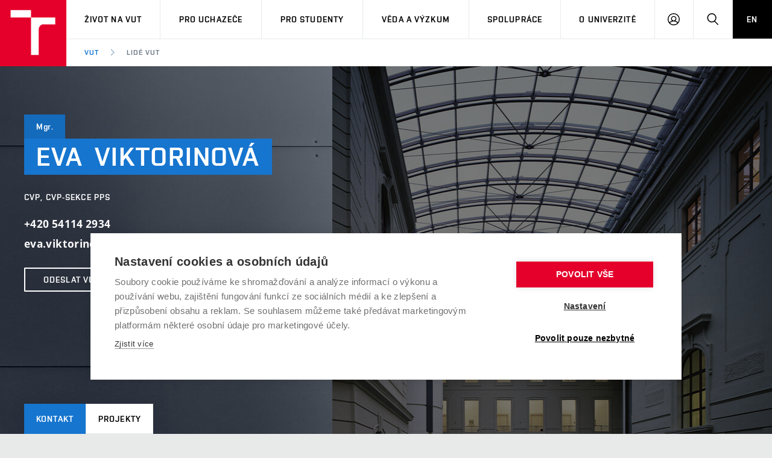

--- FILE ---
content_type: text/html; charset=utf-8
request_url: https://www.vut.cz/lide/eva-viktorinova-222289
body_size: 8807
content:
<!DOCTYPE HTML>
<html class="no-js" lang="cs"><head>
    <script>
        Object.defineProperty(window, 'gl_lang_code', {writable:false, value:'cs'});
        Object.defineProperty(window, 'gl_debug', {writable:false, value:false});
        Object.defineProperty(window, 'gl_url_www', {writable:false, value:'https://www.vut.cz/'});
        Object.defineProperty(window, 'gl_cookie_help_status', {writable:false, value:'t2_help_status'});
        if (!window.hasOwnProperty('jstr')) {
            Object.defineProperty(window, 'jstr', {
                writable: false,
                value: function (cs, en) {
                    cs = (typeof cs == 'string' ? cs : (cs && cs.toString ? cs.toString() : '')).trim().replace(/\s+/, ' ');
                    return cs;
                }
            });
        }
    </script>

    <script>
window.dataLayer=window.dataLayer||[];
</script>

    <!-- Google Tag Manager -->
<script>(function(w,d,s,l,i){w[l]=w[l]||[];w[l].push({'gtm.start':
new Date().getTime(),event:'gtm.js'});var f=d.getElementsByTagName(s)[0],
j=d.createElement(s),dl=l!='dataLayer'?'&l='+l:'';j.async=true;j.src=
'https://www.googletagmanager.com/gtm.js?id='+i+dl;f.parentNode.insertBefore(j,f);
})(window,document,'script','dataLayer','GTM-WCCFFS');</script>
<!-- End Google Tag Manager -->

    <script>
                        dataLayer.push({
                            'code' : {
                                'v' : '2.2'
                            },
                            'page' : {
                                'currencyCode' : 'CZK',
                                'locale' : 'cs',
                                'title' : 'Mgr. Eva Viktorinová - Kontakt – VUT',
                                'fullPath' : null
                            },
                            'user' : {
                                'l' :  'out'
                            }
                        });
                        </script>        <meta charset="UTF-8" />
        <meta http-equiv="X-UA-Compatible" content="IE=edge">
        <!--<meta http-equiv="Content-Type" content="text/html;charset=utf-8" />-->
        <!--<meta http-equiv="Content-Language" content="cz">-->
        <title>Mgr. Eva Viktorinová - Kontakt – VUT</title>
        <meta name="author" content="CIS VUT">
        
                    <meta name="robots" content="index,follow" />
                    <meta name="googlebot" content="index,follow" />
                
  <link rel="canonical" href="/lide/eva-viktorinova-222289">
        <link rel="icon" href="/i/images/favicon_ostra.ico" type="image/x-icon">
        <link rel="shortcut icon" href="/i/images/favicon_ostra.ico" type="image/x-icon">

        <link rel="apple-touch-icon" href="https://www.vut.cz/i/images/apple-touch-icon.png" />
        <link rel="apple-touch-icon-precomposed" sizes="57x57" href="https://www.vut.cz/i/images/apple-touch-icon-57x57.png" />
        <link rel="apple-touch-icon-precomposed" sizes="72x72" href="https://www.vut.cz/i/images/apple-touch-icon-72x72.png" />
        <link rel="apple-touch-icon-precomposed" sizes="76x76" href="https://www.vut.cz/i/images/apple-touch-icon-76x76.png" />
        <link rel="apple-touch-icon-precomposed" sizes="114x114" href="https://www.vut.cz/i/images/apple-touch-icon-114x114.png" />
        <link rel="apple-touch-icon-precomposed" sizes="120x120" href="https://www.vut.cz/i/images/apple-touch-icon-120x120.png" />
        <link rel="apple-touch-icon-precomposed" sizes="144x144" href="https://www.vut.cz/i/images/apple-touch-icon-144x144.png" />
        <link rel="apple-touch-icon-precomposed" sizes="152x152" href="https://www.vut.cz/i/images/apple-touch-icon-152x152.png" />
        <link rel="apple-touch-icon-precomposed" sizes="180x180" href="https://www.vut.cz/i/images/apple-touch-icon-180x180.png" />

        <!--
        // html 5 unknown
        <meta http-equiv="Content-Script-Type" content="text/javascript">
        <meta http-equiv="Content-Style-Type" content="text/css">
        -->


        <meta name="viewport" content="width=device-width, initial-scale=1.0, minimum-scale=1.0, maximum-scale=1.0, user-scalable=0"><link rel="stylesheet" href="/i/css/portal2018.css?ver=31" media="screen"><link rel="stylesheet" href="/i/css/print.css" media="print">  <link rel="stylesheet" title="Default Skin" media="all" type="text/css" href="/i/assets/base/vutbox/vutbox.css?version=d3ada402f3d9459f0496eb9f3041345ec6adf870">
  <link rel="stylesheet" title="Default Skin" media="all" type="text/css" href="/i/www_base/css/icomoon/style.css?version=d3ada402f3d9459f0496eb9f3041345ec6adf870">
  <link rel="stylesheet" title="Default Skin" media="all" type="text/css" href="/i/css/portal2018_vutpath.css?ver=64">
  <link rel="stylesheet" title="Default Skin" media="all" type="text/css" href="/i/assets/base/vutajax/vutajax.css?version=d3ada402f3d9459f0496eb9f3041345ec6adf870">
  <script src="/i/www_base/lib_www/jquery/jquery-1.12.4.min.js"></script>
  <script src="/i/www_base/lib_www/jquery/jquery-migrate-1.4.1.min.js"></script>
  <script src="/i/assets/base/vutajax/vutajax.pack.js?version=d3ada402f3d9459f0496eb9f3041345ec6adf870"></script>
  <script src="/i/images/layout_portal2018/js/modernizr.min.js"></script>
  <script src="/i/images/layout_portal2018/js/cookies.js"></script>
            <script>
                (function () {
                    var className = document.documentElement.className;
                    className = className.replace('no-js', 'js');

                    if (window.Cookies.get('fontsLoaded') === 'true') {
                        className += ' fonts-loaded';
                    }

                    document.documentElement.className = className;
                }());
            </script>
        

        <style>
            .alert-ua-yellow {background: #f9dd16; color: #1676d0;}
            .alert-ua-blue {margin-bottom: 0px;}
            .alert-ua-yellow a:hover, .alert-ua-yellow a:visited {color:black}
            .alert-ua-blue a:hover, .alert-ua-blue a:visited {color:black}
        </style>



        </head>
<body>
<!-- Google Tag Manager (noscript) -->
<noscript><iframe src="https://www.googletagmanager.com/ns.html?id=GTM-WCCFFS"
height="0" width="0" style="display:none;visibility:hidden"></iframe></noscript>
<!-- End Google Tag Manager (noscript) --><style>
/* velikost standardniho pisma ve fz-lg jen na vut.cz */
.fz-lg {font-size:14px;}
</style>

<div class="mother">
      <nav class="m-accessibility" id="m-accessibility">
        <p class="vhide">Přístupnostní navigace</p>
        <a title="Přejít k obsahu (Klávesová zkratka: Alt + 2)" accesskey="2" href="#main">Přejít k obsahu</a>
        <span class="hide">|</span>
        <a href="#m-main">Přejít k hlavnímu menu</a>
      </nav>

      <header class="header" role="banner">


        <h1 class="header__logo">
          <a href="/" aria-label="Odkaz na domovskou stránku">
            <span class="icon-svg icon-svg--symbol print-hide">
              <svg class="icon-svg__svg" xmlns:xlink="https://www.w3.org/1999/xlink">
              
                <use xlink:href="https://www.vut.cz/i/images/layout_portal2018/bg/icons-svg.svg#icon-symbol" x="0" y="0" width="100%" height="100%"></use>
                
              </svg>
            </span>
            
            <span class="header__logo-main " data-timeout="1500">
        <span class="icon-svg icon-svg--logo ">
              <svg class="icon-svg__svg" xmlns:xlink="https://www.w3.org/1999/xlink">
              
                <use xlink:href="https://www.vut.cz/i/images/layout_portal2018/bg/icons-svg.svg#icon-logo" x="0" y="0" width="100%" height="100%"></use>
              
              </svg>
            </span>

            </span>
            <span class="vhide">VUT</span>
          </a>
        </h1>

        <nav id="m-main" class="m-main m-main--header header__menu" aria-label="Hlavní menu">
          <a href="#" class="m-main__toggle">
            <span class="icon-svg icon-svg--menu m-main__toggle-icon m-main__toggle-icon--open">
              <svg class="icon-svg__svg" xmlns:xlink="https://www.w3.org/1999/xlink">
                <use xlink:href="https://www.vut.cz/i/images/layout_portal2018/bg/icons-svg.svg#icon-menu" x="0" y="0" width="100%" height="100%"></use>
              </svg>
            </span>

            <span class="icon-svg icon-svg--close--sm m-main__toggle-icon m-main__toggle-icon--close">
              <svg class="icon-svg__svg" xmlns:xlink="https://www.w3.org/1999/xlink">
                <use xlink:href="https://www.vut.cz/i/images/layout_portal2018/bg/icons-svg.svg#icon-close--sm" x="0" y="0" width="100%" height="100%"></use>
              </svg>
            </span>

            <span class="m-main__toggle-label">Menu</span>
          </a>

          <ul class="m-main__list m-main__list--main">
            <li class="m-main__item" data-toggle>
              <a href="#" class="m-main__link">Život na VUT</a>
              <a href="#" class="m-main__toggle-sub js-toggle">
                <span class="icon-svg icon-svg--angle-d m-main__toggle-sub-icon">
                  <svg class="icon-svg__svg" xmlns:xlink="https://www.w3.org/1999/xlink">
                    <use xlink:href="https://www.vut.cz/i/images/layout_portal2018/bg/icons-svg.svg#icon-angle-d" x="0" y="0" width="100%" height="100%"></use>
                  </svg>
                </span>

                <span class="vhide">Submenu</span>
              </a>
              <div class="m-main__submenu" data-toggleable>
                <div class="m-sub">
                  <div class="m-sub__col">
                    <ul class="m-sub__list">
                      
      <li class="m-sub__item">
        <a href="/zivot" class="m-sub__link">Atmosféra VUT</a>
      </li>
      <li class="m-sub__item">
        <a href="/zivot/prostory" class="m-sub__link">Prostory školy</a>
      </li>
      <li class="m-sub__item">
        <a href="/zivot/koleje" class="m-sub__link">Koleje</a>
      </li>
      <li class="m-sub__item">
        <a href="/zivot/menzy" class="m-sub__link">Stravování</a>
      </li>
      <li class="m-sub__item">
        <a href="/zivot/sport" class="m-sub__link">Sport na VUT</a>
      </li>
      <li class="m-sub__item">
        <a href="/zivot/studentsky" class="m-sub__link">Studentský život</a>
      </li>
      <li class="m-sub__item">
        <a href="/zivot/brno" class="m-sub__link">Brno</a>
      </li>
  
                    </ul>
                  </div>
                </div>
              </div>
            </li>


            <li class="m-main__item" data-toggle>
              <a href="#" class="m-main__link">Pro uchazeče</a>
              <a href="#" class="m-main__toggle-sub js-toggle">
                <span class="icon-svg icon-svg--angle-d m-main__toggle-sub-icon">
                  <svg class="icon-svg__svg" xmlns:xlink="https://www.w3.org/1999/xlink">
                    <use xlink:href="https://www.vut.cz/i/images/layout_portal2018/bg/icons-svg.svg#icon-angle-d" x="0" y="0" width="100%" height="100%"></use>
                  </svg>
                </span>

                <span class="vhide">Submenu</span>
              </a>
              <div class="m-main__submenu" data-toggleable>
                <div class="m-sub">
                  <div class="m-sub__col">
                    <ul class="m-sub__list">
                      

      <li class="m-sub__item">
        <a href="/studuj/proc-na-vut" class="m-sub__link">Proč na VUT</a>
      </li>
      <li class="m-sub__item">
        <a href="/studenti/programy?data[rok]=2026" class="m-sub__link">Studijní programy</a>
      </li>
      <li class="m-sub__item">
        <a href="/studuj/dod" class="m-sub__link">Dny otevřených dveří</a>
      </li>
      <li class="m-sub__item">
        <a href="/studuj/pro-juniory" class="m-sub__link">Aktivity pro juniory</a>
      </li>
      <li class="m-sub__item">
        <a href="/studuj/czv" class="m-sub__link">Celoživotní vzdělávání</a>
      </li>
      <li class="m-sub__item">
        <a href="/studuj/udaje" class="m-sub__link">Zpracování osobních údajů uchazečů o studium</a>
      </li>

  

                    </ul>
                    <p>
                      <a href="/eprihlaska" target=_blank class="btn btn--sm">
                        <span class="btn__text">E-přihláška</span>
                      </a>
                    </p>
                  </div>
                </div>
              </div>
            </li>
    

            <li class="m-main__item" data-toggle>
              <a href="#" class="m-main__link">Pro studenty</a>
              <a href="#" class="m-main__toggle-sub js-toggle">
                <span class="icon-svg icon-svg--angle-d m-main__toggle-sub-icon">
                  <svg class="icon-svg__svg" xmlns:xlink="https://www.w3.org/1999/xlink">
                    <use xlink:href="https://www.vut.cz/i/images/layout_portal2018/bg/icons-svg.svg#icon-angle-d" x="0" y="0" width="100%" height="100%"></use>
                  </svg>
                </span>
                <span class="vhide">Submenu</span>
              </a>
              <div class="m-main__submenu m-main__submenu--md m-main__submenu-2col" data-toggleable>
                <div class="m-sub">
                  <div class="m-sub__col">
                    <h2 class="m-highlights__title m-highlights__title--upper color-secondary">Studium</h2>
                    <ul class="m-sub__list">
                      
    <li class="m-sub__item">
      <a href="/studenti/predmety" class="m-sub__link">Předměty</a>
    </li>
    <li class="m-sub__item">
      <a href="/studenti/programy" class="m-sub__link">Studijní programy</a>
    </li>
    <li class="m-sub__item">
      <a href="/studenti/harmonogram" class="m-sub__link">Harmonogram akademického&nbsp;roku</a>
    </li>
    <li class="m-sub__item">
      <a href="/studenti/zav-prace" class="m-sub__link">Závěrečné práce</a>
    </li>
    <li class="m-sub__item">
      <a href="/studenti/doktorske" class="m-sub__link">Doktorské studium</a>
    </li>
  
                    </ul>
                    <h2 class="m-highlights__title m-highlights__title--upper color-secondary">Legislativa a předpisy</h2>
                    <ul class="m-sub__list">
                      
    <li class="m-sub__item">
      <a href="/studenti/predpisy" class="m-sub__link">Studijní předpisy</a>
    </li>
    <li class="m-sub__item">
      <a href="/studenti/poplatky" class="m-sub__link">Poplatky za studium</a>
    </li>
    <li class="m-sub__item">
        <a href="/studenti/osobni-udaje" class="m-sub__link">Zpracování osobních údajů studentů</a>
    </li>
  
                    </ul>
                  </div>
                  <div class="m-sub__col m-sub__col--sub">
                    <h2 class="m-highlights__title m-highlights__title--upper color-secondary">Zahraničí</h2>
                    <ul class="m-sub__list">
                      
    <li class="m-sub__item">
      <a href="/studenti/staze" class="m-sub__link">Studium a stáže v&nbsp;zahraničí</a>
    </li>
    <li class="m-sub__item">
      <a href="/studenti/uznani-vzdelani" class="m-sub__link">Uznání zahraničního vzdělání</a>
    </li>
  
                    </ul>
                    <h2 class="m-highlights__title m-highlights__title--upper color-secondary">Podpora při studiu</h2>
                    <ul class="m-sub__list">
                      
    <li class="m-sub__item">
      <a href="/studenti/stipendia" class="m-sub__link">Stipendia</a>
    </li>
    <li class="m-sub__item">
      <a href="/knihovny" target=_blank class="m-sub__link link-ext">Knihovny<span class="vhide"> (externí odkaz)</span></a>
    </li>
    <li class="m-sub__item">
      <a href="/vut/podpora-zamestnancu/socialni-bezpeci" class="m-sub__link">Sociální bezpečí</a>
    </li>
    <li class="m-sub__item">
      <a href="/studenti/bez-barier" class="m-sub__link">Studium bez bariér</a>
    </li>
    <li class="m-sub__item">
        <a href="/studenti/podnikavost" class="m-sub__link">Podpora podnikání</a>
    </li>
  
                    </ul>
                  </div>


                </div>
              </div>
            </li>








            <li class="m-main__item" data-toggle>
              <a href="#" class="m-main__link">Věda a výzkum</a>
              <a href="#" class="m-main__toggle-sub js-toggle">
                  <span class="icon-svg icon-svg--angle-d m-main__toggle-sub-icon">
                      <svg class="icon-svg__svg" xmlns:xlink="https://www.w3.org/1999/xlink">
                        <use xlink:href="https://www.vut.cz/i/images/layout_portal2018/bg/icons-svg.svg#icon-angle-d" x="0" y="0" width="100%" height="100%"></use>
                      </svg>
                  </span>

                  <span class="vhide">Submenu</span>
                </a>
              <div class="m-main__submenu <!--m-main__submenu--lg-->" data-toggleable>
                <div class="m-sub">
                  <div class="m-sub__col">
                    <ul class="m-sub__list">
                      
    <li class="m-sub__item">
      <a href="/vav" class="m-sub__link">Věda a výzkum na VUT</a>
    </li>
    <li class="m-sub__item">
      <a href="/vav/excelence" class="m-sub__link">Podpora excelence</a>
    </li>
    <li class="m-sub__item">
      <a href="/vav/mezinarodni-vedecka-rada" class="m-sub__link">Mezinárodní vědecká rada</a>
    </li>
    <li class="m-sub__item">
      <a href="/vav/kvalita-vav " class="m-sub__link">Systém zajišťování kvality výzkumu</a>
    </li>
    <li class="m-sub__item">
      <a href="/vav/infrastruktura" class="m-sub__link">Výzkumné infrastruktury</a>
    </li>
    <li class="m-sub__item">
      <a href="/vav/transfer" class="m-sub__link">Transfer znalostí</a>
    </li>
    <li class="m-sub__item">
      <a href="/vav/openscience" class="m-sub__link">Open Science</a>
    </li>
    <li class="m-sub__item">
      <a href="/vav/projekty" class="m-sub__link">Projekty</a>
    </li>
    <li class="m-sub__item">
      <a href="/vav/projekty/sf" class="m-sub__link">Projekty ze strukturálních fondů</a>
    </li>
    <li class="m-sub__item">
      <a href="/vav/specificky-vyzkum" class="m-sub__link">Specifický výzkum</a>
    </li>

  
                    </ul>
                  </div>
                </div>
              </div>
            </li>





            <li class="m-main__item" data-toggle>
              <a href="#" class="m-main__link">Spolupráce</a>
              <a href="#" class="m-main__toggle-sub js-toggle">
                  <span class="icon-svg icon-svg--angle-d m-main__toggle-sub-icon">
                    <svg class="icon-svg__svg" xmlns:xlink="https://www.w3.org/1999/xlink">
                      <use xlink:href="https://www.vut.cz/i/images/layout_portal2018/bg/icons-svg.svg#icon-angle-d" x="0" y="0" width="100%" height="100%"></use>
                    </svg>
                  </span>

                  <span class="vhide">Submenu</span>
                </a>
              <div class="m-main__submenu" data-toggleable>
                <div class="m-sub">
                  <div class="m-sub__col">
                    <ul class="m-sub__list">
                      
    <li class="m-sub__item">
      <a href="/spoluprace" class="m-sub__link">Firemní spolupráce</a>
    </li>
    <li class="m-sub__item">
      <a href="/spoluprace/zahranicni" class="m-sub__link">Zahraniční spolupráce</a>
    </li>
    <li class="m-sub__item">
      <a href="/spoluprace/skoly" class="m-sub__link">Spolupráce se školami</a>
    </li>
    <li class="m-sub__item">
      <a href="/spoluprace/sluzby" class="m-sub__link">Služby univerzity</a>
    </li>
    <li class="m-sub__item">
      <a href="/spoluprace/mezinarodni-dohody" class="m-sub__link">Mezinárodní dohody</a>
    </li>
    <li class="m-sub__item">
      <a href="/spoluprace/univerzitni-site" class="m-sub__link">Univerzitní sítě</a>
    </li>
  
                    </ul>
                  </div>
                </div>
              </div>
            </li>
            
            <li class="m-main__item" data-toggle>
              <a href="#" class="m-main__link">O univerzitě</a>
              <a href="#" class="m-main__toggle-sub js-toggle">
                  <span class="icon-svg icon-svg--angle-d m-main__toggle-sub-icon">
                    <svg class="icon-svg__svg" xmlns:xlink="https://www.w3.org/1999/xlink">
                      <use xlink:href="https://www.vut.cz/i/images/layout_portal2018/bg/icons-svg.svg#icon-angle-d" x="0" y="0" width="100%" height="100%"></use>
                    </svg>
                  </span>

                  <span class="vhide">Submenu</span>
                </a>
              <div class="m-main__submenu m-main__submenu--md m-main__submenu-4col submenu-col--sub__visible" data-toggleable>
                <div class="m-sub">
                  <div class="m-sub__col">
                    <h2 class="m-highlights__title m-highlights__title--upper color-secondary">O univerzitě</h2>
                    <ul class="m-sub__list">
                      
    <li class="m-sub__item">
      <a href="/vut/profil" class="m-sub__link">Profil univerzity</a>
    </li>
    <ul>
      <li class="m-sub__item">
        <a href="/udrzitelnost" class="m-sub__link">Udržitelná univerzita</a>
      </li>
      <li class="m-sub__item">
        <a href="/contribute" class="m-sub__link">Podnikavá univerzita / ContriBUTe</a>
      </li>
      <li class="m-sub__item">
        <a href="/bezpecna-univerzita" class="m-sub__link">Bezpečná univerzita</a>
      </li>
      <li class="m-sub__item">
        <a href="/vyznamenani" class="m-sub__link">Vyznamenání</a>
      </li>
    </ul>
    <li class="m-sub__item">
      <a href="/vut/struktura" class="m-sub__link">Organizační struktura</a>
    </li>
  
                    </ul>
                    <h2 class="m-highlights__title m-highlights__title--upper color-secondary">Legislativní a úřední záležitosti</h2>
                    <ul class="m-sub__list">
                      
    <li class="m-sub__item">
      <a href="/uredni-deska" class="m-sub__link">Úřední deska</a>
    </li>
    <li class="m-sub__item">
      <a href="/vut/osobni-udaje" class="m-sub__link">Ochrana osobních údajů</a>
    </li>
  
                    </ul>
                  </div>
                  <div class="m-sub__col m-sub__col--sub">
                    <h2 class="m-highlights__title m-highlights__title--upper color-secondary">Kariéra a pracovní prostředí</h2>
                    <ul class="m-sub__list">
                      
    <li class="m-sub__item">
      <a href="https://vutbr.jobs.cz/" target="_blank" class="m-sub__link link-ext">Pracovní příležitosti<span class="vhide"> (externí odkaz)</span></a>
    </li>
    <li class="m-sub__item">
      <a href="/vut/podpora-zamestnancu" class="m-sub__link">Podpora a rozvoj zaměstnanců a studujících</a>
    </li>
    <ul>
      <li class="m-sub__item">
        <a href="/vut/podpora-zamestnancu/rovne-prilezitosti" class="m-sub__link">Rovné příležitosti</a>
      </li>
      <li class="m-sub__item">
        <a href="/vut/podpora-zamestnancu/socialni-bezpeci" class="m-sub__link">Sociální bezpečí</a>
      </li>
      <li class="m-sub__item">
        <a href="/vut/podpora-zamestnancu/hr-award" class="m-sub__link">HR Award</a>
      </li>
    </ul>
  
                    </ul>
                    <h2 class="m-highlights__title m-highlights__title--upper color-secondary">Ostatní</h2>
                    <ul class="m-sub__list">
                      
    <li class="m-sub__item">
      <a href="/vut/kontakty" class="m-sub__link">Kontakty</a>
    </li>
    <li class="m-sub__item">
      <a href="/vut/media" class="m-sub__link">Pro média</a>
    </li>
    <li class="m-sub__item">
      <a href="https://www.vutalumni.cz/" target=_blank class="m-sub__link link-ext">Absolventi<span class="vhide">(externí odkaz)</span></a>
    </li>
  
                    </ul>
                  </div>
                  <div class="m-sub__col m-sub__col--sub">
                    <div class="m-highlights">
                      <h2 class="m-highlights__title m-highlights__title--upper">Fakulty a vysokoškolské ústavy</h2>
                      <ul class="m-highlights__list m-highlights__list--compact">
                        <li class="m-highlights__item">
                          <a href="https://www.fce.vutbr.cz" target=_blank class="m-highlights__link link-ext">
                              Fakulta stavební
                          </a>
                        </li>
                        <li class="m-highlights__item">
                          <a href="https://www.fsi.vutbr.cz" target=_blank class="m-highlights__link link-ext">
                              Fakulta strojního inženýrství
                          </a>
                        </li>
                        <li class="m-highlights__item">
                          <a href="https://www.fekt.vut.cz" target=_blank class="m-highlights__link link-ext">
                              Fakulta elektrotechniky a&nbsp;komunikačních technologií
                          </a>
                        </li>
                        <li class="m-highlights__item">
                          <a href="https://www.fa.vutbr.cz" target=_blank class="m-highlights__link link-ext">
                              Fakulta architektury
                          </a>
                        </li>
                        <li class="m-highlights__item">
                          <a href="https://www.fch.vutbr.cz" target=_blank class="m-highlights__link link-ext">
                              Fakulta chemická
                          </a>
                        </li>
                        <li class="m-highlights__item">
                          <a href="https://www.fp.vutbr.cz" target=_blank class="m-highlights__link link-ext">
                              Fakulta podnikatelská
                          </a>
                        </li>
                        <li class="m-highlights__item">
                          <a href="https://www.favu.vutbr.cz" target=_blank class="m-highlights__link link-ext">
                              Fakulta výtvarných umění
                          </a>
                        </li>
                        <li class="m-highlights__item">
                          <a href="https://www.fit.vut.cz" target=_blank class="m-highlights__link link-ext">
                              Fakulta informačních technologií
                          </a>
                        </li>
                      </ul>
                      <ul class="m-highlights__list m-highlights__list--compact">
                          <li class="m-highlights__item">
                            <a href="https://www.usi.vutbr.cz" target=_blank class="m-highlights__link link-ext">
                                Ústav soudního inženýrství
                            </a>
                          </li>
                          <li class="m-highlights__item">
                            <a href="https://www.cesa.vut.cz" target=_blank class="m-highlights__link link-ext">
                                Centrum sportovních aktivit
                            </a>
                          </li>
                          <li class="m-highlights__item">
                            <a href="https://www.ceitec.cz" target=_blank class="m-highlights__link link-ext">
                                Středoevropský technologický institut (CEITEC VUT)
                            </a>
                          </li>
                        </ul>
                    </div>
                  </div>
                  <div class="m-sub__col m-sub__col--sub">
                    <div class="m-highlights">
                      <h2 class="m-highlights__title m-highlights__title--upper">Součásti</h2>
                      <ul class="m-highlights__list m-highlights__list--compact">
                        <li class="m-highlights__item">
                          <a href="https://www.vut.cz/cis" target=_blank class="m-highlights__link link-ext">
                              Centrum informačních služeb
                          </a>
                        </li>
                        <li class="m-highlights__item">
                          <a href="https://www.cvp.vut.cz/" target=_blank class="m-highlights__link link-ext">
                              Centrum vzdělávání a&nbsp;poradenství
                          </a>
                        </li>
                        <li class="m-highlights__item">
                          <a href="https://www.kam.vutbr.cz/" target=_blank class="m-highlights__link link-ext">
                              Koleje a menzy
                          </a>
                        </li>
                        <li class="m-highlights__item">
                          <a href="https://www.vut.cz/vutium" target=_blank class="m-highlights__link link-ext">
                              Nakladatelství VUTIUM
                          </a>
                        </li>
                        <li class="m-highlights__item">
                          <a href="https://www.vut.cz/uk" target=_blank class="m-highlights__link link-ext">
                              Ústřední knihovna
                          </a>
                        </li>
                        <li class="m-highlights__item">
                          <a href="https://czechsemiconductorcentre.cz/" target=_blank class="m-highlights__link link-ext">
                              České polovodičové centrum
                          </a>
                        </li>
                        <li class="m-highlights__item">
                          <a href="https://www.vut.cz/vut/struktura/rektorat" class="m-highlights__link">
                              Rektorát
                          </a>
                        </li>
                      </ul>
                    </div>
                </div>
              </div>
            </li>
            <li class="m-main__item hide--t hide--d">
          <a href="/en/people/eva-viktorinova-222289" class="m-main__link m-main__link--lang">EN</a>
            </li>
          </ul>

          <ul class="m-main__list m-main__list--side">
          
            <li class="m-main__item">
                <a href="/intra" class="m-main__link m-main__link--icon js-user-menu">
                    <span class="icon-svg icon-svg--user m-main__icon">
                    <svg class="icon-svg__svg" xmlns:xlink="https://www.w3.org/1999/xlink">
                        <use xlink:href="https://www.vut.cz/i/images/layout_portal2018/bg/icons-svg.svg#icon-user" x="0" y="0" width="100%" height="100%"></use>
                    </svg>
                </span>
                <span class="vhide">Přihlásit se</span>

                </a>
                <div class="m-main__submenu m-main__submenu--m">
                    <div class="m-sub">
                        <div class="m-sub__col">
                            <h2 class="h4">Přihlásit se</h2>
                             <ul class="m-sub__list">
                                <li class="m-sub__item">
                                    <a href="/login/lide?fdkey=g2BAOH6lp5/eva-viktorinova-222289" class="m-sub__link">Web VUT</a>
                                </li>
                                <li class="m-sub__item">
                                    <a href="/intra" class="m-sub__link">Intraportál</a>
                                </li>
                                <li class="m-sub__item">
                                    <a href="/studis" class="m-sub__link">Studis</a>
                                </li>
                                <li class="m-sub__item">
                                    <a href="/teacher/2" class="m-sub__link">Teacher</a>
                                </li>
                                <li class="m-sub__item">
                                    <a href="/vavis" class="m-sub__link">Vavis</a>
                                </li>
                                <li class="m-sub__item">
                                    <a href="https://moodle.vut.cz" class="m-sub__link">Elearning</a>
                                </li>
                                
                            </ul>
                        </div>
                    </div>
                </div>
            </li>
    
            <li class="m-main__item">
              <a href="#f-search" class="m-main__link m-main__link--icon js-toggle" id="f-search-trigger">
                <span class="icon-svg icon-svg--search m-main__icon">
  <svg class="icon-svg__svg" xmlns:xlink="https://www.w3.org/1999/xlink">
    <use xlink:href="https://www.vut.cz/i/images/layout_portal2018/bg/icons-svg.svg#icon-search" x="0" y="0" width="100%" height="100%"></use>
  </svg>
</span>

                <span class="vhide">Hledat</span>
              </a>
            </li>
            <li class="m-main__item hide--m">
              <a href="/en/people/eva-viktorinova-222289" class="m-main__link m-main__link--lang">EN</a>
            </li>
          </ul>
        </nav>

        
        <div class="header__search">
          <form action="/hledat/" id="f-search" class="f-search" role="search">
            <p class="inp inp--group inp--group--m mb0">
              <label for="f-search__search" class="vhide">Vyhledávání</label>
              <span class="inp__fix inp__fix--btn-icon">
                <input type=hidden name=hact value=hledat>
                <input type="text" class="inp__text inp__text--lg inp__text--flat" id="f-search__search"  maxlength="90" name="htxt" placeholder="Hledat" data-focus>
                <button class="btn btn--lg btn--icon-only btn--blank inp__btn-icon" type="submit">
                  <span class="btn__text">
                    <span class="vhide">Vyhledat</span>
                    <span class="icon-svg icon-svg--search btn__icon">
  <svg class="icon-svg__svg" xmlns:xlink="https://www.w3.org/1999/xlink">
    <use xlink:href="https://www.vut.cz/i/images/layout_portal2018/bg/icons-svg.svg#icon-search" x="0" y="0" width="100%" height="100%"></use>
  </svg>
</span>

                  </span>
                </button>
              </span>
              <span class="inp__btn">
                <a href="#f-search" class="btn btn--lg btn--secondary btn--icon-only js-toggle">
                  <span class="btn__text">
                    <span class="vhide">Zavřít</span>
                    <span class="icon-svg icon-svg--close btn__icon">
  <svg class="icon-svg__svg" xmlns:xlink="https://www.w3.org/1999/xlink">
    <use xlink:href="https://www.vut.cz/i/images/layout_portal2018/bg/icons-svg.svg#icon-close" x="0" y="0" width="100%" height="100%"></use>
  </svg>
</span>

                  </span>
                </a>
              </span>
            </p>
          </form>
        </div>

<nav id="m-breadcrumb" class="m-breadcrumb header__breadcrumb" aria-label="Drobečková navigace"><a href="#" class="m-breadcrumb__nav m-breadcrumb__nav--prev">
						<span class="icon-svg icon-svg--angle-l m-breadcrumb__nav-icon">
	<svg class="icon-svg__svg" xmlns:xlink="http://www.w3.org/1999/xlink">
		<use xlink:href="https://www.vut.cz/i/images/layout_portal2018/bg/icons-svg.svg#icon-angle-l" x="0" y="0" width="100%" height="100%"></use>
	</svg>
</span>
					</a><div class="m-breadcrumb__wrap"><ol class="m-breadcrumb__list"><li class="m-breadcrumb__item"><a href="/" class="m-breadcrumb__link">VUT</a></li><li class="m-breadcrumb__item"><span class="icon-svg icon-svg--angle-r m-breadcrumb__separator">
                            <svg class="icon-svg__svg" xmlns:xlink="http://www.w3.org/1999/xlink">
                                <use xlink:href="https://www.vut.cz/i/images/layout_portal2018/bg/icons-svg.svg#icon-angle-r" x="0" y="0" width="100%" height="100%"></use>
                            </svg>
                         </span><a href="#" aria-current="page" class="m-breadcrumb__link">Lidé VUT</a></li></ol></div><a href="#" class="m-breadcrumb__nav m-breadcrumb__nav--next">
						<span class="icon-svg icon-svg--angle-r m-breadcrumb__nav-icon">
	<svg class="icon-svg__svg" xmlns:xlink="http://www.w3.org/1999/xlink">
		<use xlink:href="https://www.vut.cz/i/images/layout_portal2018/bg/icons-svg.svg#icon-angle-r" x="0" y="0" width="100%" height="100%"></use>
	</svg>
</span>

					</a></nav></header>
    <main id="main" class="main" role="main">
<div class="b-profile"><div class="b-profile__head"><div class="b-profile__info holder holder--lg"><div class="b-profile__title"><p class="title title--xs title--secondary-darken"><span class="title__item">Mgr.</span></p><h1 class="title title--secondary"><span class="title__item">Eva </span><span class="title__item">Viktorinová </span></h1></div><p class="b-profile__position font-secondary">CVP, CVP-Sekce PPS</p><p class="b-profile__contact"><span>+420 54114 2934</span><br /><span>eva.viktorinova@vutbr.cz</span><br /></p><p><a href="/intra/vut-zpravy/?action=nova&amp;komu=222289&amp;jmeno_osoby=Viktorinová Eva, Mgr. (222289)" class="btn btn--sm btn--outline btn--white"><span class="btn__text">Odeslat VUT zprávu</span></a></p></div><div class="zkratkacvp b-profile__img holder holder--lg b-profile__img--inner" style="background-image: url('/i/images/layout_portal2018/img/bg/fakulty/re_profile_bg.jpg');"><img src="/www_base/fotka_2018_new.php?perid=222289&amp;foto_hash=1bed5d387dc128a5d9b7f61b5a3112b5b16adc47&amp;t=2&amp;s=8&amp;blank-avatar=1&amp;jen_profi=1" alt="Mgr. Eva Viktorinová" width="354" height="452" />
</div></div><div class="b-profile__nav"><nav class="m-main m-main--sub m-main--bd m-main--primary" id="navigace-vizitka" aria-label="Submenu" role="navigation"><div class="m-main__wrap"><ul class="m-main__list" role="navigation"><li class="m-main__item"><a href="/lide/eva-viktorinova-222289#navigace-vizitka" class="m-main__link m-main__link--sm" aria-selected="true">Kontakt</a></li><li class="m-main__item"><a href="/lide/eva-viktorinova-222289/projekty#navigace-vizitka" class="m-main__link m-main__link--sm">Projekty</a></li></ul></div></nav></div><div class="b-profile__body"><div id="kontakty" role="tabpanel"><div class="grid grid--bd"><div class="grid__cell size--t-5-12 size--4-12 holder holder--lg b-profile__content"><h2 class="h1 text-uppercase">Kontakty</h2><table class="table-meta"><tbody></tbody></table><div class='qrCodeCard' style='text-align: center'><img src='https://www.vut.cz/www_base/get_qrcode_vizitka.php?perid=222289&lang=cs' width='200px' height='200px' /></div></div><div class="grid__cell size--t-7-12 size--8-12 holder holder--lg b-profile__content"><h3><a href="https://www.cvp.vut.cz" class="color-secondary">Centrum vzdělávání a poradenství</a></h3><p class="fz-lg font-secondary"><a href="http://www.lli.vutbr.cz/poradenstvi" class="color-secondary">CVP VUT - Sekce poradenství pro studenty</a></p><table class="table-blank"><colgroup><col class="w35p--t w20p--d" /><col /></colgroup><tbody><tr><th>E-mail</th><td>eva.viktorinova@vutbr.cz</td></tr><tr><th>Doplňkový e-mail</th><td>viktorinova@lli.vutbr.cz</td></tr><tr><th>Pracovní telefon</th><td>+420 54114 2934</td></tr><tr><th>Telefon</th><td>54114 2934</td></tr></tbody></table><br /><p class="font-italic fz-sm">Pokud je v údajích nesrovnalost, podívejte se do <a href="https://doc.vut.cz/cs/UzivatelskeUctyPrukazyIdentita/FAQvizitka" target=_blank class="color-secondary font-bold">častých otázek k vizitkám</a>.</p></div></div></div></div></div>
    </main>

      <footer class="footer" role="contentinfo">


        <div class="footer__group pt0--m pb0--m pt40--t pt55 pb40 holder holder--lg">
          <div class="grid">
            <div class="grid__cell size--t-4-12 size--2-12 mb40--t" data-toggle>
              <h2 class="footer__title js-toggle">Život na VUT
                <span class="icon-svg icon-svg--angle-d footer__title-icon">
                  <svg class="icon-svg__svg" xmlns:xlink="https://www.w3.org/1999/xlink">
                    <use xlink:href="https://www.vut.cz/i/images/layout_portal2018/bg/icons-svg.svg#icon-angle-d" x="0" y="0" width="100%" height="100%"></use>
                  </svg>
                </span>
              </h2>
              <div class="footer__more" data-toggleable="" style="">
                <ul class="footer__list">
                
      <li class="footer__item">
        <a href="/zivot" class="footer__link">Atmosféra VUT</a>
      </li>
      <li class="footer__item">
        <a href="/zivot/prostory" class="footer__link">Prostory školy</a>
      </li>
      <li class="footer__item">
        <a href="/zivot/koleje" class="footer__link">Koleje</a>
      </li>
      <li class="footer__item">
        <a href="/zivot/menzy" class="footer__link">Stravování</a>
      </li>
      <li class="footer__item">
        <a href="/zivot/sport" class="footer__link">Sport na VUT</a>
      </li>
      <li class="footer__item">
        <a href="/zivot/studentsky" class="footer__link">Studentský život</a>
      </li>
      <li class="footer__item">
        <a href="/zivot/brno" class="footer__link">Brno</a>
      </li>
  
                </ul>
              </div>
            </div>

            <div class="grid__cell size--t-4-12 size--2-12 mb40--t" data-toggle>
              <h2 class="footer__title js-toggle">Pro uchazeče
                <span class="icon-svg icon-svg--angle-d footer__title-icon">
                  <svg class="icon-svg__svg" xmlns:xlink="https://www.w3.org/1999/xlink">
                    <use xlink:href="https://www.vut.cz/i/images/layout_portal2018/bg/icons-svg.svg#icon-angle-d" x="0" y="0" width="100%" height="100%"></use>
                  </svg>
                </span>
              </h2>
              <div class="footer__more" data-toggleable="" style="">
                <ul class="footer__list">
                  

      <li class="footer__item">
        <a href="/studuj/proc-na-vut" class="footer__link">Proč na VUT</a>
      </li>
      <li class="footer__item">
        <a href="/studenti/programy?data[rok]=2026" class="footer__link">Studijní programy</a>
      </li>
      <li class="footer__item">
        <a href="/studuj/dod" class="footer__link">Dny otevřených dveří</a>
      </li>
      <li class="footer__item">
        <a href="/studuj/pro-juniory" class="footer__link">Aktivity pro juniory</a>
      </li>
      <li class="footer__item">
        <a href="/studuj/czv" class="footer__link">Celoživotní vzdělávání</a>
      </li>
      <li class="footer__item">
        <a href="/studuj/udaje" class="footer__link">Zpracování osobních údajů uchazečů o studium</a>
      </li>

  
                  <li class="footer__item">
                    <a href="https://www.vut.cz/eprihlaska" target=_blank class="footer__link">E-přihláška</a>
                  </li>
                </ul>
              </div>
            </div>
    

            <div class="grid__cell size--t-4-12 size--2-12 mb40--t" data-toggle="">
              <h2 class="footer__title js-toggle">Pro studenty
                <span class="icon-svg icon-svg--angle-d footer__title-icon">
                  <svg class="icon-svg__svg" xmlns:xlink="https://www.w3.org/1999/xlink">
                    <use xlink:href="https://www.vut.cz/i/images/layout_portal2018/bg/icons-svg.svg#icon-angle-d" x="0" y="0" width="100%" height="100%"></use>
                  </svg>
                </span>
              </h2>
              <div class="footer__more" data-toggleable="" style="">
                <ul class="footer__list">
                  
    <li class="footer__item">
      <a href="/studenti/predmety" class="footer__link">Předměty</a>
    </li>
    <li class="footer__item">
      <a href="/studenti/programy" class="footer__link">Studijní programy</a>
    </li>
    <li class="footer__item">
      <a href="/studenti/harmonogram" class="footer__link">Harmonogram akademického&nbsp;roku</a>
    </li>
    <li class="footer__item">
      <a href="/studenti/zav-prace" class="footer__link">Závěrečné práce</a>
    </li>
    <li class="footer__item">
      <a href="/studenti/doktorske" class="footer__link">Doktorské studium</a>
    </li>
  
                </ul>
              </div>
              <div class="footer__more" data-toggleable="" style="">
                <ul class="footer__list">
                  
    <li class="footer__item">
      <a href="/studenti/predpisy" class="footer__link">Studijní předpisy</a>
    </li>
    <li class="footer__item">
      <a href="/studenti/poplatky" class="footer__link">Poplatky za studium</a>
    </li>
    <li class="footer__item">
        <a href="/studenti/osobni-udaje" class="footer__link">Zpracování osobních údajů studentů</a>
    </li>
  
                </ul>
              </div>
              <div class="footer__more" data-toggleable="" style="">
                <ul class="footer__list">
                  
    <li class="footer__item">
      <a href="/studenti/staze" class="footer__link">Studium a stáže v&nbsp;zahraničí</a>
    </li>
    <li class="footer__item">
      <a href="/studenti/uznani-vzdelani" class="footer__link">Uznání zahraničního vzdělání</a>
    </li>
  
                </ul>
              </div>
              <div class="footer__more" data-toggleable="" style="">
                <ul class="footer__list">
                  
    <li class="footer__item">
      <a href="/studenti/stipendia" class="footer__link">Stipendia</a>
    </li>
    <li class="footer__item">
      <a href="/knihovny" target=_blank class="footer__link link-ext">Knihovny<span class="vhide"> (externí odkaz)</span></a>
    </li>
    <li class="footer__item">
      <a href="/vut/podpora-zamestnancu/socialni-bezpeci" class="footer__link">Sociální bezpečí</a>
    </li>
    <li class="footer__item">
      <a href="/studenti/bez-barier" class="footer__link">Studium bez bariér</a>
    </li>
    <li class="footer__item">
        <a href="/studenti/podnikavost" class="footer__link">Podpora podnikání</a>
    </li>
  
                </ul>
              </div>
            </div>

            <div class="grid__cell size--t-4-12 size--2-12" data-toggle>
              <h2 class="footer__title js-toggle">Věda a výzkum
                <span class="icon-svg icon-svg--angle-d footer__title-icon">
                  <svg class="icon-svg__svg" xmlns:xlink="https://www.w3.org/1999/xlink">
                    <use xlink:href="https://www.vut.cz/i/images/layout_portal2018/bg/icons-svg.svg#icon-angle-d" x="0" y="0" width="100%" height="100%"></use>
                  </svg>
                </span>
              </h2>
              <div class="footer__more" data-toggleable="" style="">
                <ul class="footer__list">
                  
    <li class="footer__item">
      <a href="/vav" class="footer__link">Věda a výzkum na VUT</a>
    </li>
    <li class="footer__item">
      <a href="/vav/excelence" class="footer__link">Podpora excelence</a>
    </li>
    <li class="footer__item">
      <a href="/vav/mezinarodni-vedecka-rada" class="footer__link">Mezinárodní vědecká rada</a>
    </li>
    <li class="footer__item">
      <a href="/vav/kvalita-vav " class="footer__link">Systém zajišťování kvality výzkumu</a>
    </li>
    <li class="footer__item">
      <a href="/vav/infrastruktura" class="footer__link">Výzkumné infrastruktury</a>
    </li>
    <li class="footer__item">
      <a href="/vav/transfer" class="footer__link">Transfer znalostí</a>
    </li>
    <li class="footer__item">
      <a href="/vav/openscience" class="footer__link">Open Science</a>
    </li>
    <li class="footer__item">
      <a href="/vav/projekty" class="footer__link">Projekty</a>
    </li>
    <li class="footer__item">
      <a href="/vav/projekty/sf" class="footer__link">Projekty ze strukturálních fondů</a>
    </li>
    <li class="footer__item">
      <a href="/vav/specificky-vyzkum" class="footer__link">Specifický výzkum</a>
    </li>

  
                </ul>
              </div>
            </div>


            <div class="grid__cell size--t-4-12 size--2-12" data-toggle>
              <h2 class="footer__title js-toggle">Spolupráce
                <span class="icon-svg icon-svg--angle-d footer__title-icon">
                  <svg class="icon-svg__svg" xmlns:xlink="https://www.w3.org/1999/xlink">
                    <use xlink:href="https://www.vut.cz/i/images/layout_portal2018/bg/icons-svg.svg#icon-angle-d" x="0" y="0" width="100%" height="100%"></use>
                  </svg>
                </span>
              </h2>
              <div class="footer__more" data-toggleable="" style="">
                <ul class="footer__list">
                  
    <li class="footer__item">
      <a href="/spoluprace" class="footer__link">Firemní spolupráce</a>
    </li>
    <li class="footer__item">
      <a href="/spoluprace/zahranicni" class="footer__link">Zahraniční spolupráce</a>
    </li>
    <li class="footer__item">
      <a href="/spoluprace/skoly" class="footer__link">Spolupráce se školami</a>
    </li>
    <li class="footer__item">
      <a href="/spoluprace/sluzby" class="footer__link">Služby univerzity</a>
    </li>
    <li class="footer__item">
      <a href="/spoluprace/mezinarodni-dohody" class="footer__link">Mezinárodní dohody</a>
    </li>
    <li class="footer__item">
      <a href="/spoluprace/univerzitni-site" class="footer__link">Univerzitní sítě</a>
    </li>
  
                </ul>
              </div>
            </div>
         
            <div class="grid__cell size--t-4-12 size--2-12" data-toggle>
              <h2 class="footer__title js-toggle">O univerzitě
                <span class="icon-svg icon-svg--angle-d footer__title-icon">
                  <svg class="icon-svg__svg" xmlns:xlink="https://www.w3.org/1999/xlink">
                    <use xlink:href="https://www.vut.cz/i/images/layout_portal2018/bg/icons-svg.svg#icon-angle-d" x="0" y="0" width="100%" height="100%"></use>
                  </svg>
                </span>
              </h2>
              <div class="footer__more" data-toggleable="" style="">
                <ul class="footer__list">
                  
    <li class="footer__item">
      <a href="/vut/profil" class="footer__link">Profil univerzity</a>
    </li>
    <ul>
      <li class="footer__item">
        <a href="/udrzitelnost" class="footer__link">Udržitelná univerzita</a>
      </li>
      <li class="footer__item">
        <a href="/contribute" class="footer__link">Podnikavá univerzita / ContriBUTe</a>
      </li>
      <li class="footer__item">
        <a href="/bezpecna-univerzita" class="footer__link">Bezpečná univerzita</a>
      </li>
      <li class="footer__item">
        <a href="/vyznamenani" class="footer__link">Vyznamenání</a>
      </li>
    </ul>
    <li class="footer__item">
      <a href="/vut/struktura" class="footer__link">Organizační struktura</a>
    </li>
  
                </ul>
                <ul class="footer__list">
                  
    <li class="footer__item">
      <a href="/uredni-deska" class="footer__link">Úřední deska</a>
    </li>
    <li class="footer__item">
      <a href="/vut/osobni-udaje" class="footer__link">Ochrana osobních údajů</a>
    </li>
  
                </ul>
                <ul class="footer__list">
                  
    <li class="footer__item">
      <a href="https://vutbr.jobs.cz/" target="_blank" class="footer__link link-ext">Pracovní příležitosti<span class="vhide"> (externí odkaz)</span></a>
    </li>
    <li class="footer__item">
      <a href="/vut/podpora-zamestnancu" class="footer__link">Podpora a rozvoj zaměstnanců a studujících</a>
    </li>
    <ul>
      <li class="footer__item">
        <a href="/vut/podpora-zamestnancu/rovne-prilezitosti" class="footer__link">Rovné příležitosti</a>
      </li>
      <li class="footer__item">
        <a href="/vut/podpora-zamestnancu/socialni-bezpeci" class="footer__link">Sociální bezpečí</a>
      </li>
      <li class="footer__item">
        <a href="/vut/podpora-zamestnancu/hr-award" class="footer__link">HR Award</a>
      </li>
    </ul>
  
                </ul>
                <ul class="footer__list">
                  
    <li class="footer__item">
      <a href="/vut/kontakty" class="footer__link">Kontakty</a>
    </li>
    <li class="footer__item">
      <a href="/vut/media" class="footer__link">Pro média</a>
    </li>
    <li class="footer__item">
      <a href="https://www.vutalumni.cz/" target=_blank class="footer__link link-ext">Absolventi<span class="vhide">(externí odkaz)</span></a>
    </li>
  
                </ul>
              </div>
            </div>
          </div>
        </div>

        <div class="footer__group pt20--m pb40--m pt40 pb50 holder holder--lg">
          <div class="grid grid--middle">
            <div class="grid__cell size--t-6-12 size--4-12">
              <p class="footer__logo">
                <a href="https://www.vut.cz" aria-label="Odkaz na domovskou stránku VUT">


                  
                  <span class="icon-svg icon-svg--logo ">
                    <svg class="icon-svg__svg" xmlns:xlink="https://www.w3.org/1999/xlink">
                      <use xlink:href="https://www.vut.cz/i/images/layout_portal2018/bg/icons-svg.svg#icon-logo" x="0" y="0" width="100%" height="100%"></use>
                    </svg>

                  </span>
                    


                  <span class="vhide">Vysoké učení technické v Brně</span>
                </a>
              </p>
            </div>

            <div class="grid__cell size--t-6-12 size--3-12">
              <div class="address footer__info">
                <p class="address__title font-secondary">Vysoké učení technické v Brně</p>
                <div class="address__wrap">
                  <p class="address__item">
                    Antonínská 548/1<br>
                    602 00 Brno

                  </p>
                  <p class="address__item">
                    <a href="https://www.vut.cz" class="font-bold">www.vut.cz</a><br>
                    <a href="mailto:vut@vutbr.cz" class="font-bold">vut@vutbr.cz</a>
                  </p>
                </div>
              </div>
            </div>

            <div class="grid__cell size--t-6-12 size--5-12 push--t-6-12 push--auto">
              <div class="c-socials footer__socials">
                <ul class="c-socials__list">
                  <li class="c-socials__item">
                    <a href="https://instagram.com/vutvbrne" class="c-socials__link" target="_blank" title="Instagram">
                      <span class="icon-svg icon-svg--instagram c-socials__icon">
                        <svg class="icon-svg__svg" xmlns:xlink="https://www.w3.org/1999/xlink">
                          <use xlink:href="https://www.vut.cz/i/images/layout_portal2018/bg/icons-svg.svg#icon-instagram" x="0" y="0" width="100%" height="100%"></use>
                        </svg>
                      </span>
                      <span class="vhide">Instagram</span>
                    </a>
                  </li>
                  <li class="c-socials__item">
                    <a href="https://www.facebook.com/VUTvBrne" class="c-socials__link" target="_blank" title="Facebook">
                      <span class="icon-svg icon-svg--facebook c-socials__icon">
                        <svg class="icon-svg__svg" xmlns:xlink="https://www.w3.org/1999/xlink">
                          <use xlink:href="https://www.vut.cz/i/images/layout_portal2018/bg/icons-svg.svg#icon-facebook" x="0" y="0" width="100%" height="100%"></use>
                        </svg>
                      </span>
                      <span class="vhide">Facebook</span>
                    </a>
                  </li>
                  <li class="c-socials__item">
                    <a href="https://www.linkedin.com/school/vysok%C3%A9-u%C4%8Den%C3%AD-technick%C3%A9-v-brn%C4%9B" class="c-socials__link" target="_blank" title="LinkedIn">
                      <span class="icon-svg icon-svg--linkedin c-socials__icon">
                        <svg class="icon-svg__svg" xmlns:xlink="https://www.w3.org/1999/xlink">
                          <use xlink:href="https://www.vut.cz/i/images/layout_portal2018/bg/icons-svg.svg#icon-linkedin" x="0" y="0" width="100%" height="100%"></use>
                        </svg>
                      </span>
                      <span class="vhide">LinkedIn</span>
                    </a>
                  </li>
                  <li class="c-socials__item">
                    <a href="https://www.youtube.com/VUTvBrne" class="c-socials__link" target="_blank" title="YouTube">
                      <span class="icon-svg icon-svg--youtube c-socials__icon">
                        <svg class="icon-svg__svg" xmlns:xlink="https://www.w3.org/1999/xlink">
                          <use xlink:href="https://www.vut.cz/i/images/layout_portal2018/bg/icons-svg.svg#icon-youtube" x="0" y="0" width="100%" height="100%"></use>
                        </svg>
                      </span>
                      <span class="vhide">YouTube</span>
                    </a>
                  </li>
                  
                  <li class="c-socials__item">
                    <a href="https://www.threads.net/@vutvbrne" class="c-socials__link" target="_blank" title="Threads">
                      <span class="icon-svg icon-svg--threads c-socials__icon">
                        <img src="https://www.vut.cz/i/images/layout_portal2018/threads_logo.png" alt="Threads logo" width="20px" height="20px">
                      </span>
                      <span class="vhide">Threads</span>
                    </a>
                  </li>
                  <li class="c-socials__item">
                    <a href="https://x.com/VUTvBrne" class="c-socials__link" target="_blank" title="X">
                      <span class="icon-svg c-socials__icon">
                          <img src="https://www.vut.cz/i/images/layout_portal2018/X-icon_invert.svg" alt="X logo" width="20px" height="20px">
                      </span>
                      <span class="vhide">X</span>
                    </a>
                  </li>
                  <li class="c-socials__item">
                    <a href="https://bsky.app/profile/vut.cz" class="c-socials__link" target="_blank" title="Bluesky">
                      <span class="icon-svg c-socials__icon">
                          <img src="https://www.vut.cz/i/images/layout_portal2018/Bluesky_Logo.svg" alt="Bluesky logo" width="20px" height="20px">
                      </span>
                      <span class="vhide">Bluesky</span>
                    </a>
                  </li><br class="hide--t hide--m">
                  <li class="c-socials__item">
                    <a href="https://www.vut.cz/podcast" class="c-socials__link" target="_blank" title="Podcast">
                      <span class="icon-svg c-socials__icon">
                        <img src="https://www.vut.cz/i/images/layout_portal2018/microphone.svg" alt="Podcast logo" width="20px" height="20px">
                      </span>
                      <span class="vhide">Podcast</span>
                    </a>
                  </li>
                  <li class="c-socials__item">
                    <a href="https://eshop.vut.cz/" class="c-socials__link" target="_blank" title="E-shop VUT">
                      <span class="icon-svg c-socials__icon">
                        <img src="https://www.vut.cz/i/images/layout_portal2018/shopping-cart.svg" alt="E-shop VUT" width="20px" height="20px">
                      </span>
                      <span class="vhide">E-shop VUT</span>
                    </a>
                  </li>
                </ul>
              </div>
            </div>
          </div>
        </div>


        <div class="footer__group pt20 pb20 holder holder--lg">
          <div class="grid">
            <div class="grid__cell size--t-6-12 size--4-12">
                <p class="mb0 fz-sm color-gray">
              Copyright © 2026 VUT
            </p>
            </div>
            <div class="grid__cell size--t-6-12 size--4-12">
            <p class="mb0 fz-sm color-gray text-left--m">

                <a href="https://www.vut.cz/uredni-deska/pristupnost" target=_blank>Prohlášení o přístupnosti</a><br>
                <a href="/cookies" target=_blank>Informace o používání cookies</a><br>


            </p>
            </div>
            <div class="grid__cell size--t-6-12 size--4-12 push--t-6-12 push--auto">
              <div class="c-socials footer__socials">
                <ul class="c-socials__list">
                  <li class="c-socials__item">
                    <a href="/vut/podpora-zamestnancu/hr-award" class="c-socials__link" target=_blank>
                      <span class="icon-svg c-socials__icon">
                        <img src="https://www.vut.cz/i/images/layout_portal2018/hr_award_icon.svg" alt="HR Award logo" width="20px" height="20px">
                        </img>
                      </span>
                      <span class="vhide">HR Award</span>
                    </a>
                  </li>
                </ul>
              </div>
            </div>
          </div>
        </div>
      </footer>

<a href="#" class="to-top js-top">
    <span class="vhide">Nahoru</span>
    <span class="icon-svg icon-svg--angle-u to-top__icon">
    <svg class="icon-svg__svg" xmlns:xlink="https://www.w3.org/1999/xlink">
      <use xlink:href="/i/images/layout_portal2018/bg/icons-svg.svg#icon-angle-u" x="0" y="0" width="100%" height="100%"></use>
    </svg>
  </span>
</a>
</div>
    <!--[if (gte IE 9) | (!IE)]><!-->
      <script src="/i/images/layout_portal2018/js/svg4everybody.min.js?t=15033006264078"></script>
      <script>svg4everybody();</script>
      <script src="/i/assets/web/app/app.pack.js?v=4"></script>
      <script>
        App.run({
          basePath: "https://www.vut.cz/i/images/layout_portal2018/",
          iconsPath: "https://www.vut.cz/i/images/layout_portal2018/bg/"
        })
      </script>
    <!--<![endif]-->
  <script>
        dataLayer.push({'event': 'page'});
        </script>  <script src="/i/assets/base/vutbox/vutbox.pack.js?version=d3ada402f3d9459f0496eb9f3041345ec6adf870"></script>
  </body>
</html>
